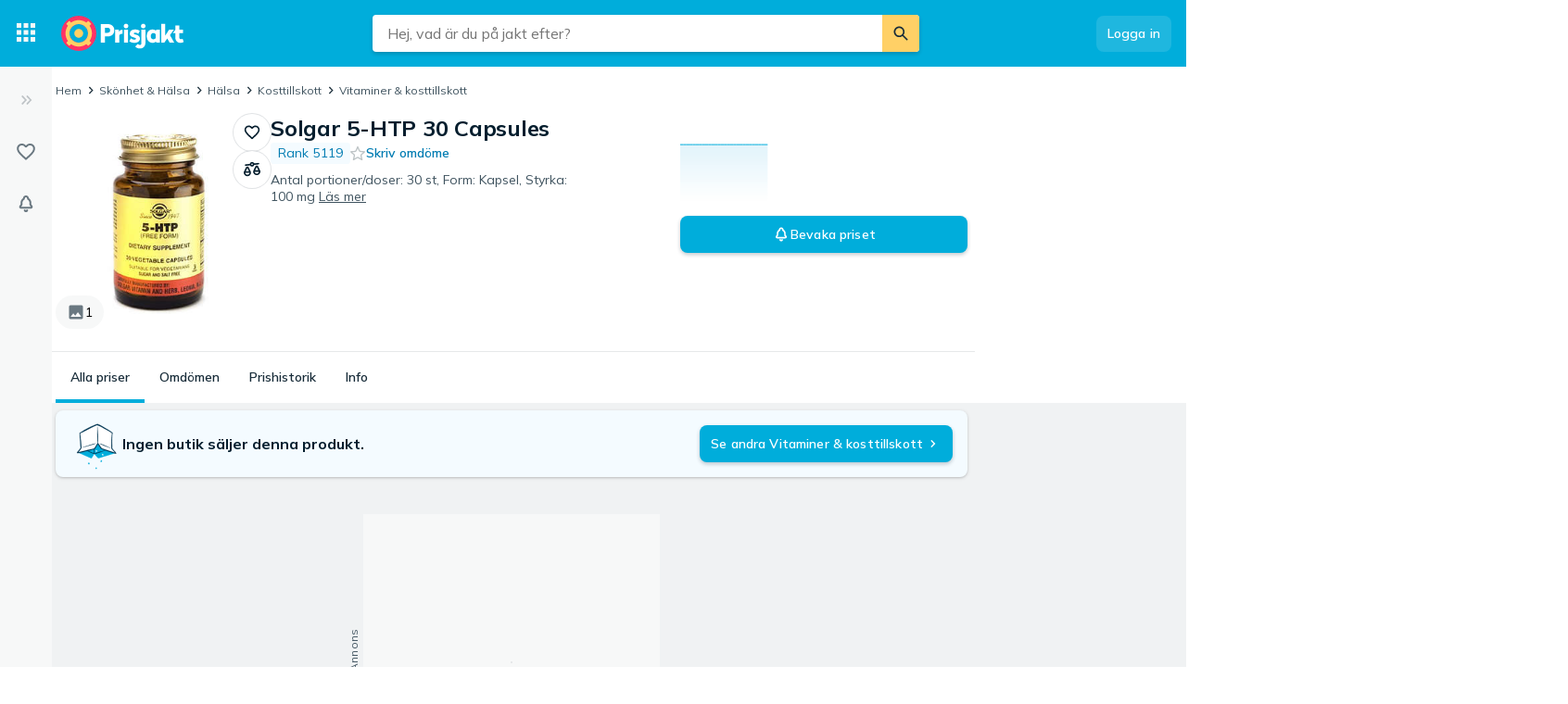

--- FILE ---
content_type: application/javascript; charset=UTF-8
request_url: https://www.prisjakt.nu/cdn-cgi/challenge-platform/scripts/jsd/main.js
body_size: 9018
content:
window._cf_chl_opt={AKGCx8:'b'};~function(e6,XW,XP,Xa,Xu,XH,XO,XJ,e0,e2){e6=j,function(F,X,ez,e5,e,x){for(ez={F:475,X:488,e:294,x:481,k:333,m:341,n:398,b:263,A:496,v:283,i:457,S:386},e5=j,e=F();!![];)try{if(x=-parseInt(e5(ez.F))/1+-parseInt(e5(ez.X))/2*(-parseInt(e5(ez.e))/3)+parseInt(e5(ez.x))/4*(parseInt(e5(ez.k))/5)+-parseInt(e5(ez.m))/6*(-parseInt(e5(ez.n))/7)+parseInt(e5(ez.b))/8+-parseInt(e5(ez.A))/9*(-parseInt(e5(ez.v))/10)+parseInt(e5(ez.i))/11*(-parseInt(e5(ez.S))/12),x===X)break;else e.push(e.shift())}catch(k){e.push(e.shift())}}(c,321668),XW=this||self,XP=XW[e6(376)],Xa=null,Xu=Xg(),XH={},XH[e6(399)]='o',XH[e6(410)]='s',XH[e6(509)]='u',XH[e6(331)]='z',XH[e6(479)]='n',XH[e6(392)]='I',XH[e6(360)]='b',XO=XH,XW[e6(304)]=function(X,x,A,i,xK,xN,xZ,eo,S,I,D,Q,B,G,M,Z){if(xK={F:347,X:468,e:339,x:366,k:474,m:351,n:371,b:495,A:448,v:371,i:473,S:317,I:449,o:314,D:500,Q:352,B:339,G:468,M:378,Z:474},xN={F:298,X:352,e:347,x:465},xZ={F:293,X:397,e:480,x:288},eo=e6,S={},S[eo(xK.F)]=function(N,K){return N+K},S[eo(xK.X)]=function(N,K){return N===K},S[eo(xK.e)]=eo(xK.x),S[eo(xK.k)]=eo(xK.m),I=S,x===null||I[eo(xK.X)](void 0,x))return i;for(D=Xp(x),X[eo(xK.n)][eo(xK.b)]&&(D=D[eo(xK.A)](X[eo(xK.v)][eo(xK.b)](x))),D=X[eo(xK.i)][eo(xK.S)]&&X[eo(xK.I)]?X[eo(xK.i)][eo(xK.S)](new X[(eo(xK.I))](D)):function(N,eQ,K){for(eQ=eo,N[eQ(xN.F)](),K=0;K<N[eQ(xN.X)];N[K]===N[I[eQ(xN.e)](K,1)]?N[eQ(xN.x)](K+1,1):K+=1);return N}(D),Q='nAsAaAb'.split('A'),Q=Q[eo(xK.o)][eo(xK.D)](Q),B=0;B<D[eo(xK.Q)];G=D[B],M=Xh(X,x,G),Q(M)?I[eo(xK.B)]!==I[eo(xK.B)]?D(x):(Z=I[eo(xK.G)]('s',M)&&!X[eo(xK.M)](x[G]),I[eo(xK.Z)]===A+G?o(A+G,M):Z||o(A+G,x[G])):o(A+G,M),B++);return i;function o(N,K,eD){eD=eo,Object[eD(xZ.F)][eD(xZ.X)][eD(xZ.e)](i,K)||(i[K]=[]),i[K][eD(xZ.x)](N)}},XJ=e6(426)[e6(421)](';'),e0=XJ[e6(314)][e6(500)](XJ),XW[e6(440)]=function(X,x,xR,eB,k,m,n,A,v,i){for(xR={F:498,X:485,e:310,x:328,k:352,m:485,n:301,b:288,A:489},eB=e6,k={},k[eB(xR.F)]=function(S,I){return I===S},k[eB(xR.X)]=function(S,I){return I===S},k[eB(xR.e)]=function(S,I){return S+I},m=k,n=Object[eB(xR.x)](x),A=0;A<n[eB(xR.k)];A++)if(v=n[A],m[eB(xR.F)]('f',v)&&(v='N'),X[v]){for(i=0;i<x[n[A]][eB(xR.k)];m[eB(xR.m)](-1,X[v][eB(xR.n)](x[n[A]][i]))&&(e0(x[n[A]][i])||X[v][eB(xR.b)](m[eB(xR.e)]('o.',x[n[A]][i]))),i++);}else X[v]=x[n[A]][eB(xR.A)](function(S){return'o.'+S})},e2=function(kw,kA,kb,km,kk,eM,X,e,x,k){return kw={F:492,X:316,e:487,x:461,k:367,m:306},kA={F:354,X:389,e:442,x:508,k:421,m:356,n:261,b:510,A:404,v:429,i:389,S:503,I:342,o:288,D:389,Q:342,B:381,G:469,M:389,Z:381,N:364,K:265,d:348,f:273,L:268,l:389,R:365,W:388,P:337,a:288,z:388,E:337},kb={F:319,X:352},km={F:361,X:361,e:268,x:352,k:368,m:406,n:471,b:414,A:450,v:337,i:293,S:397,I:480,o:388,D:276,Q:459,B:501,G:288,M:326,Z:348,N:288,K:354,d:460,f:354,L:274,l:319,R:389,W:413,P:288,a:318,z:389,E:284,U:349,s:312,Y:293,V:397,T:480,g:336,C:501,H:356,O:501,y:288,h:416,J:382,c0:288,c1:354,c2:501,c3:502,c4:389,c5:288,c6:429,c7:456,c8:425,c9:342,cc:288,cj:419,cF:273},kk={F:354},eM=e6,X={'hsdJO':eM(kw.F),'UBNzE':function(m,n){return m(n)},'RXjGZ':eM(kw.X),'Krhxc':function(m,n){return n==m},'OwLmT':function(m,n){return m!==n},'phWgg':function(m,n){return m+n},'YGiWZ':eM(kw.e),'UqcDy':function(m,n){return m>n},'GdOcV':function(m,n){return m|n},'Jbvms':function(m,n){return m-n},'qMBGU':function(m,n){return m|n},'TOYTy':function(m,n){return m|n},'yjeoI':function(m,n){return m==n},'hPIXs':function(m,n){return n==m},'COfDf':function(m,n){return n==m},'Bbrsl':function(m,n){return m>n},'NehEw':function(m,n){return m<n},'idtVZ':function(m,n){return m|n},'IxCUa':function(m,n){return m-n},'rQcUp':function(m,n){return m&n},'EXUgt':function(m,n){return m(n)},'siEKh':function(m,n){return m<<n},'SIDCc':function(m,n){return m&n},'mnwlC':function(m,n){return m(n)},'NFrbE':function(m,n){return m(n)},'mQSXn':function(m,n){return m!=n},'KmksV':eM(kw.x),'NPxgT':function(m,n){return n&m},'ehVdh':function(m,n){return n!=m},'dKoYj':function(m,n){return n&m},'WgdPy':function(m,n){return n!=m},'RfXMP':function(m,n){return m*n},'efuIR':function(m,n){return m<n},'yOPyI':function(m,n){return n&m},'RpwJN':function(m,n){return n==m},'dNJmW':function(m,n){return m===n}},e=String[eM(kw.k)],x={'h':function(m,ke){return ke={F:467,X:337},null==m?'':x.g(m,6,function(n,et){return et=j,X[et(ke.F)][et(ke.X)](n)})},'g':function(A,i,S,eN,I,o,D,Q,B,G,M,Z,N,K,L,R,U,W,P,z){if(eN=eM,I={'Vfsnk':function(E,U,eZ){return eZ=j,X[eZ(kk.F)](E,U)}},X[eN(km.F)]===X[eN(km.X)]){if(X[eN(km.e)](null,A))return'';for(D={},Q={},B='',G=2,M=3,Z=2,N=[],K=0,L=0,R=0;R<A[eN(km.x)];R+=1)if(X[eN(km.k)](eN(km.m),eN(km.m)))return U=x[eN(km.n)],R[eN(km.b)](+I[eN(km.A)](W,U.t));else if(W=A[eN(km.v)](R),Object[eN(km.i)][eN(km.S)][eN(km.I)](D,W)||(D[W]=M++,Q[W]=!0),P=X[eN(km.o)](B,W),Object[eN(km.i)][eN(km.S)][eN(km.I)](D,P))B=P;else if(X[eN(km.D)]!==X[eN(km.D)])return![];else{if(Object[eN(km.i)][eN(km.S)][eN(km.I)](Q,B)){if(X[eN(km.Q)](256,B[eN(km.B)](0))){for(o=0;o<Z;K<<=1,i-1==L?(L=0,N[eN(km.G)](S(K)),K=0):L++,o++);for(z=B[eN(km.B)](0),o=0;8>o;K=X[eN(km.M)](K<<1,1.36&z),L==X[eN(km.Z)](i,1)?(L=0,N[eN(km.N)](X[eN(km.K)](S,K)),K=0):L++,z>>=1,o++);}else{for(z=1,o=0;o<Z;K=X[eN(km.d)](K<<1,z),i-1==L?(L=0,N[eN(km.G)](X[eN(km.f)](S,K)),K=0):L++,z=0,o++);for(z=B[eN(km.B)](0),o=0;X[eN(km.Q)](16,o);K=X[eN(km.L)](K<<1,1.22&z),L==i-1?(L=0,N[eN(km.N)](S(K)),K=0):L++,z>>=1,o++);}G--,X[eN(km.l)](0,G)&&(G=Math[eN(km.R)](2,Z),Z++),delete Q[B]}else for(z=D[B],o=0;o<Z;K=z&1|K<<1,X[eN(km.W)](L,i-1)?(L=0,N[eN(km.P)](S(K)),K=0):L++,z>>=1,o++);B=(G--,X[eN(km.a)](0,G)&&(G=Math[eN(km.z)](2,Z),Z++),D[P]=M++,X[eN(km.f)](String,W))}if(B!==''){if(eN(km.E)===eN(km.U))I[eN(km.A)](X,eN(km.s));else{if(Object[eN(km.Y)][eN(km.V)][eN(km.T)](Q,B)){if(X[eN(km.g)](256,B[eN(km.C)](0))){for(o=0;X[eN(km.H)](o,Z);K<<=1,i-1==L?(L=0,N[eN(km.G)](S(K)),K=0):L++,o++);for(z=B[eN(km.O)](0),o=0;X[eN(km.Q)](8,o);K=K<<1|z&1,i-1==L?(L=0,N[eN(km.y)](S(K)),K=0):L++,z>>=1,o++);}else{for(z=1,o=0;o<Z;K=X[eN(km.h)](K<<1,z),L==X[eN(km.J)](i,1)?(L=0,N[eN(km.c0)](X[eN(km.c1)](S,K)),K=0):L++,z=0,o++);for(z=B[eN(km.c2)](0),o=0;16>o;K=K<<1|X[eN(km.c3)](z,1),L==i-1?(L=0,N[eN(km.P)](S(K)),K=0):L++,z>>=1,o++);}G--,G==0&&(G=Math[eN(km.c4)](2,Z),Z++),delete Q[B]}else for(z=D[B],o=0;o<Z;K=K<<1|z&1.54,L==i-1?(L=0,N[eN(km.c5)](X[eN(km.c6)](S,K)),K=0):L++,z>>=1,o++);G--,0==G&&Z++}}for(z=2,o=0;o<Z;K=X[eN(km.c7)](K,1)|X[eN(km.c8)](z,1),X[eN(km.l)](L,X[eN(km.J)](i,1))?(L=0,N[eN(km.y)](X[eN(km.c9)](S,K)),K=0):L++,z>>=1,o++);for(;;)if(K<<=1,i-1==L){N[eN(km.cc)](X[eN(km.cj)](S,K));break}else L++;return N[eN(km.cF)]('')}else return X()!==null},'j':function(m,kn,eK){return kn={F:501},eK=eM,X[eK(kb.F)](null,m)?'':''==m?null:x.i(m[eK(kb.X)],32768,function(n,ed){return ed=eK,m[ed(kn.F)](n)})},'i':function(A,i,S,ef,I,o,D,Q,B,G,M,Z,N,K,L,R,E,W,P,z){for(ef=eM,I=[],o=4,D=4,Q=3,B=[],Z=X[ef(kA.F)](S,0),N=i,K=1,G=0;3>G;I[G]=G,G+=1);for(L=0,R=Math[ef(kA.X)](2,2),M=1;X[ef(kA.e)](M,R);)for(W=X[ef(kA.x)][ef(kA.k)]('|'),P=0;!![];){switch(W[P++]){case'0':L|=(X[ef(kA.m)](0,z)?1:0)*M;continue;case'1':N==0&&(N=i,Z=S(K++));continue;case'2':M<<=1;continue;case'3':z=X[ef(kA.n)](Z,N);continue;case'4':N>>=1;continue}break}switch(L){case 0:for(L=0,R=Math[ef(kA.X)](2,8),M=1;X[ef(kA.b)](M,R);z=X[ef(kA.A)](Z,N),N>>=1,0==N&&(N=i,Z=S(K++)),L|=(0<z?1:0)*M,M<<=1);E=X[ef(kA.v)](e,L);break;case 1:for(L=0,R=Math[ef(kA.i)](2,16),M=1;X[ef(kA.S)](M,R);z=N&Z,N>>=1,N==0&&(N=i,Z=S(K++)),L|=(X[ef(kA.m)](0,z)?1:0)*M,M<<=1);E=X[ef(kA.I)](e,L);break;case 2:return''}for(G=I[3]=E,B[ef(kA.o)](E);;){if(K>A)return'';for(L=0,R=Math[ef(kA.D)](2,Q),M=1;X[ef(kA.e)](M,R);z=X[ef(kA.A)](Z,N),N>>=1,N==0&&(N=i,Z=X[ef(kA.Q)](S,K++)),L|=X[ef(kA.B)](X[ef(kA.G)](0,z)?1:0,M),M<<=1);switch(E=L){case 0:for(L=0,R=Math[ef(kA.M)](2,8),M=1;R!=M;z=Z&N,N>>=1,0==N&&(N=i,Z=S(K++)),L|=X[ef(kA.Z)](0<z?1:0,M),M<<=1);I[D++]=e(L),E=D-1,o--;break;case 1:for(L=0,R=Math[ef(kA.i)](2,16),M=1;R!=M;z=X[ef(kA.N)](Z,N),N>>=1,X[ef(kA.K)](0,N)&&(N=i,Z=S(K++)),L|=(0<z?1:0)*M,M<<=1);I[D++]=e(L),E=X[ef(kA.d)](D,1),o--;break;case 2:return B[ef(kA.f)]('')}if(X[ef(kA.L)](0,o)&&(o=Math[ef(kA.l)](2,Q),Q++),I[E])E=I[E];else if(X[ef(kA.R)](E,D))E=X[ef(kA.W)](G,G[ef(kA.P)](0));else return null;B[ef(kA.a)](E),I[D++]=X[ef(kA.z)](G,E[ef(kA.E)](0)),o--,G=E,o==0&&(o=Math[ef(kA.M)](2,Q),Q++)}}},k={},k[eM(kw.m)]=x.h,k}(),e3();function XU(eT,ec,X,e){return eT={F:295,X:295},ec=e6,X={},X[ec(eT.F)]=function(k,m){return k!==m},e=X,e[ec(eT.X)](XE(),null)}function j(F,r,X,e){return F=F-256,X=c(),e=X[F],e}function e1(xa,eG,x,k,m,n,b,A){x=(xa={F:455,X:439,e:258,x:438,k:385,m:281,n:447,b:441,A:372,v:422,i:369,S:494,I:411,o:506,D:433,Q:491,B:372,G:363},eG=e6,{'IBHkd':eG(xa.F),'ltXox':function(v,i,S,I,o){return v(i,S,I,o)},'mxuJj':eG(xa.X),'wsvhb':function(v,i,S,I,o){return v(i,S,I,o)},'EGKNL':eG(xa.e)});try{return k=XP[eG(xa.x)](x[eG(xa.k)]),k[eG(xa.m)]=eG(xa.n),k[eG(xa.b)]='-1',XP[eG(xa.A)][eG(xa.v)](k),m=k[eG(xa.i)],n={},n=pRIb1(m,m,'',n),n=x[eG(xa.S)](pRIb1,m,m[x[eG(xa.I)]]||m[eG(xa.o)],'n.',n),n=x[eG(xa.D)](pRIb1,m,k[x[eG(xa.Q)]],'d.',n),XP[eG(xa.B)][eG(xa.G)](k),b={},b.r=n,b.e=null,b}catch(v){return A={},A.r={},A.e=v,A}}function XV(eJ,ee,F,X,e,x,k,m){for(eJ={F:402,X:311,e:421,x:377,k:414,m:432,n:383},ee=e6,F={'Pmtyi':ee(eJ.F),'UxYCD':function(n){return n()},'CHMbI':function(n,b){return n-b}},X=F[ee(eJ.X)][ee(eJ.e)]('|'),e=0;!![];){switch(X[e++]){case'0':x=F[ee(eJ.x)](Xq);continue;case'1':return!![];case'2':k=Math[ee(eJ.k)](Date[ee(eJ.m)]()/1e3);continue;case'3':if(F[ee(eJ.n)](k,x)>m)return![];continue;case'4':m=3600;continue}break}}function XE(eq,e9,X,e,x,k){return eq={F:335,X:302,e:471,x:286,k:297,m:479},e9=e6,X={},X[e9(eq.F)]=e9(eq.X),e=X,x=XW[e9(eq.e)],!x?e9(eq.x)!==e[e9(eq.F)]?null:(X[e9(eq.k)](function(){}),'p'):(k=x.i,typeof k!==e9(eq.m)||k<30)?null:k}function Xg(xm,ew){return xm={F:395,X:395},ew=e6,crypto&&crypto[ew(xm.F)]?crypto[ew(xm.X)]():''}function Xq(ey,eX,F){return ey={F:471,X:414},eX=e6,F=XW[eX(ey.F)],Math[eX(ey.X)](+atob(F.t))}function c(kf){return kf='4|0|2|3|1,POST,dKoYj,random,lbAiS,SSTpq3,cloudflare-invisible,parent,string,mxuJj,TRpUu,hPIXs,floor,QYpif,idtVZ,ApmjF,/cdn-cgi/challenge-platform/h/,NFrbE,2|3|0|4|1,split,appendChild,source,rDOme,SIDCc,_cf_chl_opt;JJgc4;PJAn2;kJOnV9;IWJi4;OHeaY1;DqMg0;FKmRv9;LpvFx1;cAdz2;PqBHf2;nFZCC5;ddwW5;pRIb1;rxvNi8;RrrrA2;erHi9,pkLOA2,sid,EXUgt,lZmPC,href,now,wsvhb,location,THaXs,getPrototypeOf,oKkCQ,createElement,clientInformation,rxvNi8,tabIndex,mQSXn,NmoEk,open,log,LRmiB4,display: none,concat,Set,Vfsnk,BxaAE,jNrwJ,gmgpe,toString,iframe,siEKh,4852023JKtCaM,AdeF3,UqcDy,qMBGU,3|4|1|0|2,loading,ESePD,wojMw,splice,timeout,hsdJO,ICWWJ,efuIR,RVtnn,__CF$cv$params,DCJAO,Array,vsTPk,181565YwBuYa,nTYxl,Oetfw,DOMContentLoaded,number,call,12floCbS,onerror,lutFH,jsd,KSUtl,/invisible/jsd,Qazxg,30322LVPNWB,map,wxUXt,EGKNL,0HF3W8YUrlCDqhK4pOS+EAz5idIsNZX-jwPoVa96mJu1TyLgcfebt$RBQM7nkxvG2,postMessage,ltXox,getOwnPropertyNames,918378XuBQoe,gLRJp,rHOPv,[native code],bind,charCodeAt,rQcUp,WgdPy,FbvrE,DlGsD,navigator,zlGwj,KmksV,undefined,ehVdh,YMXmf,errorInfoObject,contentDocument,deeeS,bzXZU,NPxgT,hERsP,2196688rywVml,error on cf_chl_props,RpwJN,_cf_chl_opt,xhr-error,Krhxc,abXgj,readyState,wJpNv,emHBr,join,TOYTy,send,YGiWZ,/jsd/oneshot/d251aa49a8a3/0.24196792486240618:1770028035:jfogiLlbcyueKFz1qS78Sgp_FI615YihPZRb0P2cNVQ/,4|5|7|3|6|2|0|1,error,http-code:,style,detail,50GHwFPw,XkvCF,Function,ncgAW,addEventListener,push,WzxMM,XBEVH,hbasQ,VLAUe,prototype,6XIxjmS,SdCaM,GMaba,catch,sort,GbSGP,EPCCy,indexOf,ksYWK,onload,pRIb1,stringify,DgHsb,qbCLP,JftZQ,aUjz8,BEcyL,Pmtyi,success,isArray,includes,Ymzbg,sRreX,from,COfDf,yjeoI,DVYhb,PpNqS,JBxy9,SbVyw,status,ljWWl,GdOcV,ontimeout,keys,oRrkZ,PsVBY,symbol,RaXqn,515010JtEtpc,onreadystatechange,TSxow,Bbrsl,charAt,nyrxu,QOiUo,nqzxx,6VvvNYA,mnwlC,wvEoW,CskEx,chctx,vHnkr,nVOrp,Jbvms,pjOnO,Ofllo,d.cookie,length,TbwVL,UBNzE,xafsH,NehEw,wIhzM,XMLHttpRequest,aFpSK,boolean,RXjGZ,kjcDA,removeChild,yOPyI,dNJmW,PgGei,fromCharCode,OwLmT,contentWindow,cKjsB,Object,body,SGJcz,VSkYa,event,document,UxYCD,isNaN,BMyur,HeJqz,RfXMP,IxCUa,CHMbI,AKGCx8,IBHkd,24lbDFVv,/b/ov1/0.24196792486240618:1770028035:jfogiLlbcyueKFz1qS78Sgp_FI615YihPZRb0P2cNVQ/,phWgg,pow,TYlZ6,BQZgJ,bigint,function,EyVRM,randomUUID,CnwA5,hasOwnProperty,1829065Qufiso,object,NjVba,api'.split(','),c=function(){return kf},c()}function XC(m,n,xb,ev,b,A,v,i,S,I,o,D,Q,B,G,M){if(xb={F:453,X:278,e:256,x:484,k:415,m:403,n:271,b:486,A:458,v:390,i:421,S:396,I:266,o:396,D:407,Q:266,B:407,G:446,M:266,Z:446,N:427,K:266,d:309,f:322,L:257,l:345,R:423,W:256,P:275,a:306,z:327,E:444,U:471,s:418,Y:266,V:384,T:387,g:271,C:466,H:358},ev=e6,b={},b[ev(xb.F)]=ev(xb.X),b[ev(xb.e)]=ev(xb.x),b[ev(xb.k)]=ev(xb.m),b[ev(xb.n)]=ev(xb.b),A=b,!XY(0))return![];i=(v={},v[ev(xb.A)]=m,v[ev(xb.v)]=n,v);try{for(S=A[ev(xb.F)][ev(xb.i)]('|'),I=0;!![];){switch(S[I++]){case'0':D=(o={},o[ev(xb.S)]=XW[ev(xb.I)][ev(xb.o)],o[ev(xb.D)]=XW[ev(xb.Q)][ev(xb.B)],o[ev(xb.G)]=XW[ev(xb.M)][ev(xb.Z)],o[ev(xb.N)]=XW[ev(xb.K)][ev(xb.d)],o[ev(xb.f)]=Xu,o);continue;case'1':Q={},Q[ev(xb.L)]=i,Q[ev(xb.l)]=D,Q[ev(xb.R)]=A[ev(xb.W)],M[ev(xb.P)](e2[ev(xb.a)](Q));continue;case'2':M[ev(xb.z)]=function(){};continue;case'3':M[ev(xb.E)](A[ev(xb.k)],G);continue;case'4':B=XW[ev(xb.U)];continue;case'5':G=ev(xb.s)+XW[ev(xb.Y)][ev(xb.V)]+ev(xb.T)+B.r+A[ev(xb.g)];continue;case'6':M[ev(xb.C)]=2500;continue;case'7':M=new XW[(ev(xb.H))]();continue}break}}catch(Z){}}function e3(kK,kN,kt,kM,kB,eL,F,X,e,x,b,A,k){if(kK={F:462,X:497,e:357,x:296,k:471,m:330,n:289,b:270,A:296,v:272,i:401,S:362,I:312,o:423,D:408,Q:428,B:375,G:312,M:409,Z:493,N:375,K:279,d:282,f:409,L:370,l:287,R:478,W:334},kN={F:470,X:270,e:490,x:443,k:443,m:420,n:421,b:414,A:374,v:432,i:379,S:359,I:334,o:504},kt={F:504},kM={F:299},kB={F:417},eL=e6,F={'ApmjF':function(m){return m()},'kjcDA':function(m,n){return m===n},'GbSGP':function(m,n){return m/n},'FbvrE':function(m){return m()},'RVtnn':function(m,n){return m!==n},'wxUXt':eL(kK.F),'NmoEk':eL(kK.X),'WzxMM':eL(kK.e),'emHBr':eL(kK.x),'cKjsB':function(m){return m()}},X=XW[eL(kK.k)],!X)return;if(!XV())return eL(kK.m)!==F[eL(kK.n)]?void 0:'o.'+X;if(e=![],x=function(el){if(el=eL,!e){if(e=!![],!F[el(kB.F)](XV))return;Xz(function(n){e4(X,n)})}},XP[eL(kK.b)]!==eL(kK.F)){if(eL(kK.A)!==F[eL(kK.v)]){if(!b[eL(kK.i)])return;F[eL(kK.S)](A,eL(kK.I))?(b={},b[eL(kK.o)]=eL(kK.D),b[eL(kK.Q)]=Q.r,b[eL(kK.B)]=eL(kK.G),D[eL(kK.M)][eL(kK.Z)](b,'*')):(A={},A[eL(kK.o)]=eL(kK.D),A[eL(kK.Q)]=G.r,A[eL(kK.N)]=eL(kK.K),A[eL(kK.d)]=M,B[eL(kK.f)][eL(kK.Z)](A,'*'))}else F[eL(kK.L)](x)}else XW[eL(kK.l)]?XP[eL(kK.l)](eL(kK.R),x):(k=XP[eL(kK.W)]||function(){},XP[eL(kK.W)]=function(eP,b,v,i,S,I,o){if(eP=eL,b={'VSkYa':function(A,v,eR){return eR=j,F[eR(kM.F)](A,v)},'BMyur':function(A,eW){return eW=j,F[eW(kt.F)](A)},'aFpSK':function(A,v){return A-v}},k(),F[eP(kN.F)](XP[eP(kN.X)],F[eP(kN.e)])){if(F[eP(kN.x)]!==F[eP(kN.k)]){for(v=eP(kN.m)[eP(kN.n)]('|'),i=0;!![];){switch(v[i++]){case'0':S=k[eP(kN.b)](b[eP(kN.A)](m[eP(kN.v)](),1e3));continue;case'1':return!![];case'2':I=3600;continue;case'3':o=b[eP(kN.i)](x);continue;case'4':if(b[eP(kN.S)](S,o)>I)return![];continue}break}}else XP[eP(kN.I)]=k,F[eP(kN.o)](x)}})}function Xz(F,es,eU,e8,X,e){es={F:264},eU={F:393,X:477},e8=e6,X={'Oetfw':function(x){return x()}},e=e1(),XT(e.r,function(x,e7){e7=j,typeof F===e7(eU.F)&&F(x),X[e7(eU.X)](Xs)}),e.e&&XC(e8(es.F),e.e)}function Xy(X,e,xv,ei,x,k){return xv={F:321,X:262,e:285,x:293,k:454,m:480,n:301,b:499},ei=e6,x={},x[ei(xv.F)]=function(m,n){return m instanceof n},x[ei(xv.X)]=function(m,n){return m<n},k=x,k[ei(xv.F)](e,X[ei(xv.e)])&&k[ei(xv.X)](0,X[ei(xv.e)][ei(xv.x)][ei(xv.k)][ei(xv.m)](e)[ei(xv.n)](ei(xv.b)))}function e4(x,k,kd,ea,m,n,b,A){if(kd={F:315,X:408,e:430,x:279,k:401,m:312,n:423,b:315,A:428,v:375,i:409,S:493,I:423,o:408,D:428,Q:375,B:282,G:409},ea=e6,m={},m[ea(kd.F)]=ea(kd.X),m[ea(kd.e)]=ea(kd.x),n=m,!x[ea(kd.k)])return;k===ea(kd.m)?(b={},b[ea(kd.n)]=n[ea(kd.b)],b[ea(kd.A)]=x.r,b[ea(kd.v)]=ea(kd.m),XW[ea(kd.i)][ea(kd.S)](b,'*')):(A={},A[ea(kd.I)]=ea(kd.o),A[ea(kd.D)]=x.r,A[ea(kd.Q)]=n[ea(kd.e)],A[ea(kd.B)]=k,XW[ea(kd.G)][ea(kd.S)](A,'*'))}function XY(F,eO,er){return eO={F:405},er=e6,Math[er(eO.F)]()<F}function Xh(F,X,e,xB,eS,x,k,i,m){x=(xB={F:351,X:259,e:435,x:340,k:507,m:464,n:378,b:346,A:290,v:300,i:343,S:343,I:399,o:400,D:391,Q:393,B:297,G:473,M:313,Z:269,N:473,K:380,d:393},eS=e6,{'vHnkr':function(n,A){return n===A},'XBEVH':eS(xB.F),'EPCCy':function(n,A,i){return n(A,i)},'wojMw':eS(xB.X),'wvEoW':function(n,A){return n==A},'NjVba':eS(xB.e),'BQZgJ':eS(xB.x),'abXgj':function(n,A){return n===A},'HeJqz':function(n,A){return A==n}});try{k=X[e]}catch(n){if(eS(xB.k)===x[eS(xB.m)])i='s'===Q&&!B[eS(xB.n)](G[M]),x[eS(xB.b)](x[eS(xB.A)],Z+N)?K(m+n,L):i||x[eS(xB.v)](l,R+W,P[X]);else return'i'}if(x[eS(xB.i)](null,k))return void 0===k?'u':'x';if(x[eS(xB.S)](eS(xB.I),typeof k))try{if(x[eS(xB.o)]!==x[eS(xB.D)]){if(eS(xB.Q)==typeof k[eS(xB.B)])return k[eS(xB.B)](function(){}),'p'}else return}catch(S){}return F[eS(xB.G)][eS(xB.M)](k)?'a':x[eS(xB.Z)](k,F[eS(xB.N)])?'D':!0===k?'T':!1===k?'F':(m=typeof k,x[eS(xB.K)](eS(xB.d),m)?Xy(F,k)?'N':'f':XO[m]||'?')}function Xs(eH,eC,ej,F,X){if(eH={F:499,X:320,e:338,x:307,k:476,m:285,n:293,b:454,A:480,v:301,i:373},eC={F:412},ej=e6,F={'SGJcz':ej(eH.F),'TRpUu':function(e){return e()},'nyrxu':function(e,k){return k!==e},'nTYxl':ej(eH.X)},X=XE(),X===null)return;if(Xa){if(F[ej(eH.e)](ej(eH.x),F[ej(eH.k)]))clearTimeout(Xa);else return k instanceof m[ej(eH.m)]&&0<n[ej(eH.m)][ej(eH.n)][ej(eH.b)][ej(eH.A)](b)[ej(eH.v)](F[ej(eH.i)])}Xa=setTimeout(function(eF){eF=ej,F[eF(eC.F)](Xz)},1e3*X)}function XT(F,X,xk,xx,x6,x5,ex,e,x,k,m){xk={F:260,X:451,e:267,x:403,k:418,m:471,n:445,b:266,A:358,v:444,i:350,S:332,I:452,o:325,D:266,Q:384,B:277,G:401,M:466,Z:327,N:303,K:482,d:323,f:434,L:431,l:434,R:431,W:275,P:306,a:305},xx={F:291,X:329,e:293,x:397,k:480,m:437,n:501,b:288,A:308,v:501,i:463,S:505,I:292,o:394,D:288,Q:288,B:308,G:501,M:344,Z:292,N:424,K:389,d:353,f:424,L:472},x6={F:324,X:312,e:280,x:324},x5={F:466},ex=e6,e={'lutFH':function(n,b){return b|n},'xafsH':function(n,b){return n<<b},'hbasQ':ex(xk.F),'oRrkZ':ex(xk.X),'DCJAO':ex(xk.e),'Ofllo':ex(xk.x),'RaXqn':function(n,b){return n+b},'jNrwJ':function(n,b){return n+b},'ljWWl':ex(xk.k),'SbVyw':function(n){return n()}},x=XW[ex(xk.m)],console[ex(xk.n)](XW[ex(xk.b)]),k=new XW[(ex(xk.A))](),k[ex(xk.v)](e[ex(xk.i)],e[ex(xk.S)](e[ex(xk.I)](e[ex(xk.o)],XW[ex(xk.D)][ex(xk.Q)]),ex(xk.B))+x.r),x[ex(xk.G)]&&(k[ex(xk.M)]=5e3,k[ex(xk.Z)]=function(ek){ek=ex,X(ek(x5.F))}),k[ex(xk.N)]=function(em){em=ex,k[em(x6.F)]>=200&&k[em(x6.F)]<300?X(em(x6.X)):X(em(x6.e)+k[em(x6.x)])},k[ex(xk.K)]=function(xr,xc,eA,n){if(xr={F:355},xc={F:483},eA=ex,n={'oKkCQ':function(b,A){return b>A},'JftZQ':function(b,A){return b(A)},'ESePD':function(b,A){return b>A},'DlGsD':function(b,A,en){return en=j,e[en(xc.F)](b,A)},'VLAUe':function(b,A){return A&b},'EyVRM':function(b,A){return b-A},'CskEx':function(b,A,eb){return eb=j,e[eb(xr.F)](b,A)},'rDOme':function(b,A){return b==A},'TbwVL':function(b,A){return A&b}},e[eA(xx.F)]===e[eA(xx.X)]){if(cu[eA(xx.e)][eA(xx.x)][eA(xx.k)](cC,cH)){if(n[eA(xx.m)](256,FD[eA(xx.n)](0))){for(rL=0;rl<rR;rP<<=1,rz-1==ra?(rE=0,rU[eA(xx.b)](n[eA(xx.A)](rs,rY)),rq=0):rV++,rW++);for(rT=rg[eA(xx.v)](0),ru=0;n[eA(xx.i)](8,rC);rO=n[eA(xx.S)](ry<<1,n[eA(xx.I)](rh,1)),rp==n[eA(xx.o)](rJ,1)?(X0=0,X1[eA(xx.D)](n[eA(xx.A)](X2,X3)),X4=0):X5++,X6>>=1,rH++);}else{for(X7=1,X8=0;X9<Xc;XF=n[eA(xx.S)](Xr<<1,XX),Xx-1==Xe?(Xk=0,Xm[eA(xx.Q)](n[eA(xx.B)](Xn,Xb)),XA=0):Xw++,Xv=0,Xj++);for(Xi=XS[eA(xx.G)](0),XI=0;16>Xo;XQ=n[eA(xx.M)](XB,1)|n[eA(xx.Z)](XG,1),XM==Xt-1?(XZ=0,XN[eA(xx.D)](XK(Xd)),Xf=0):XL++,Xl>>=1,XD++);}rG--,n[eA(xx.N)](0,rM)&&(rt=rZ[eA(xx.K)](2,rN),rK++),delete rd[rf]}else for(F6=F7[F8],F9=0;Fc<Fj;Fr=FX<<1.23|n[eA(xx.d)](Fe,1),n[eA(xx.N)](Fx,Fk-1)?(Fm=0,Fn[eA(xx.Q)](Fb(FA)),Fw=0):Fv++,Fi>>=1,FF++);FS--,n[eA(xx.f)](0,FI)&&Fo++}else X(e[eA(xx.L)])},m={'t':e[ex(xk.d)](Xq),'lhr':XP[ex(xk.f)]&&XP[ex(xk.f)][ex(xk.L)]?XP[ex(xk.l)][ex(xk.R)]:'','api':x[ex(xk.G)]?!![]:![],'c':XU(),'payload':F},k[ex(xk.W)](e2[ex(xk.P)](JSON[ex(xk.a)](m)))}function Xp(F,xG,eI,X){for(xG={F:448,X:328,e:436},eI=e6,X=[];F!==null;X=X[eI(xG.F)](Object[eI(xG.X)](F)),F=Object[eI(xG.e)](F));return X}}()